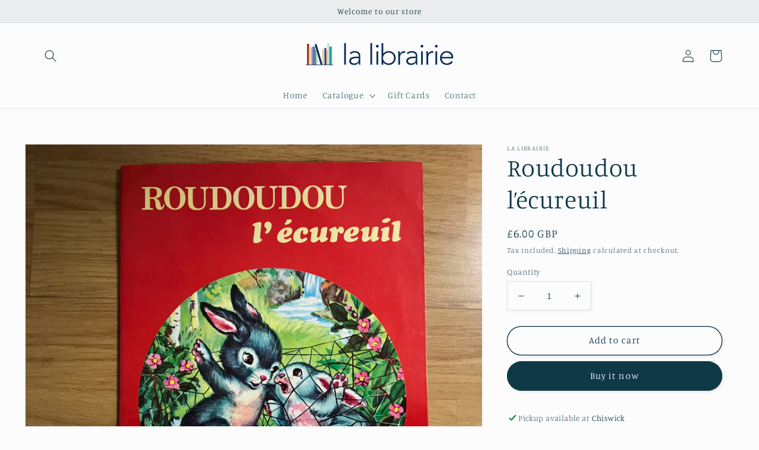

--- FILE ---
content_type: application/javascript; charset=utf-8
request_url: https://cs.iubenda.com/cookie-solution/confs/js/37202022.js
body_size: -141
content:
_iub.csRC = { consApiKey: 'LkbpUmN7ZctG8ZAlFEIXlbQu7RlUbz8k', brand: 'Complianz', publicId: '4c0675b2-9468-428d-be6f-f5f4bde2100f', floatingGroup: false };
_iub.csEnabled = true;
_iub.csPurposes = [1];
_iub.cpUpd = 1768468135;
_iub.csFeatures = {"geolocation_setting":true,"cookie_solution_white_labeling":1,"rejection_recovery":false,"full_customization":true,"multiple_languages":true,"mobile_app_integration":false};
_iub.csT = null;
_iub.googleConsentModeV2 = true;
_iub.totalNumberOfProviders = 6;
